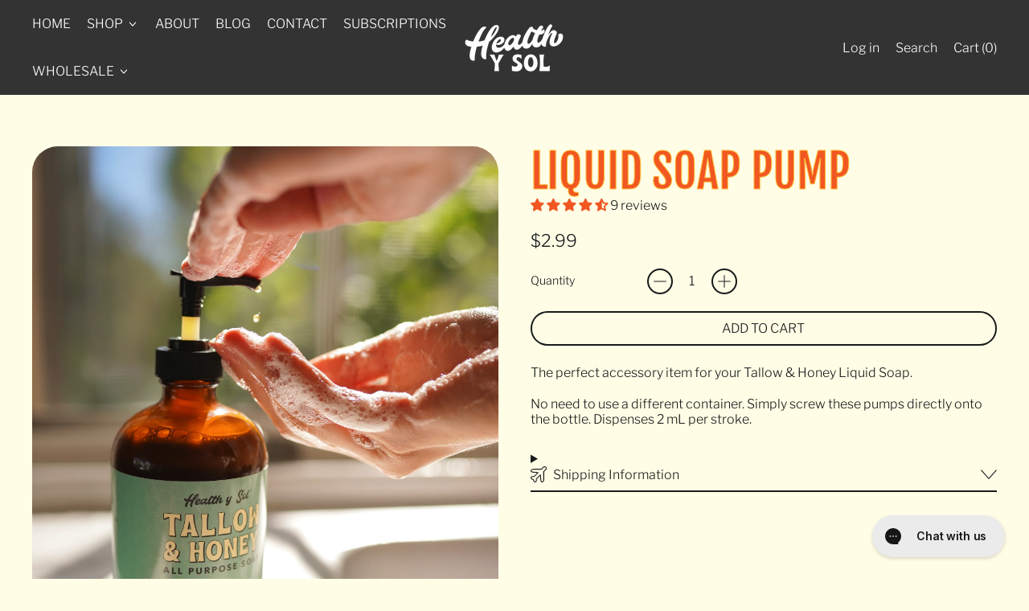

--- FILE ---
content_type: text/json
request_url: https://conf.config-security.com/model
body_size: 86
content:
{"title":"recommendation AI model (keras)","structure":"release_id=0x34:26:26:61:36:27:7f:73:51:5e:50:4f:23:36:36:47:6c:6e:2e:25:77:7a:7a:30:28:58:40:75:61;keras;fpfvs0x9savfgd493bxm3o61vwoube326o94hwrmn95i6obumcaoitiolzrnwpg0ykybn7cg","weights":"../weights/34262661.h5","biases":"../biases/34262661.h5"}

--- FILE ---
content_type: text/javascript; charset=utf-8
request_url: https://healthysolsoap.com/products/liquid-soap-pump.js
body_size: 894
content:
{"id":8615207239902,"title":"Liquid Soap Pump","handle":"liquid-soap-pump","description":"\u003cp\u003eThe perfect accessory item for your Tallow \u0026amp; Honey Liquid Soap.\u003c\/p\u003e\n\u003cp\u003eNo need to use a different container. Simply screw these pumps directly onto the bottle. Dispenses 2 mL per stroke.\u003c\/p\u003e","published_at":"2025-10-20T14:38:39-04:00","created_at":"2024-07-17T16:38:06-04:00","vendor":"Health y Sol","type":"Accessory","tags":["accessory"],"price":299,"price_min":299,"price_max":299,"available":true,"price_varies":false,"compare_at_price":null,"compare_at_price_min":0,"compare_at_price_max":0,"compare_at_price_varies":false,"variants":[{"id":45739961811166,"title":"Default Title","option1":"Default Title","option2":null,"option3":null,"sku":null,"requires_shipping":true,"taxable":false,"featured_image":null,"available":true,"name":"Liquid Soap Pump","public_title":null,"options":["Default Title"],"price":299,"weight":28,"compare_at_price":null,"inventory_management":"shopify","barcode":null,"quantity_rule":{"min":1,"max":null,"increment":1},"quantity_price_breaks":[],"requires_selling_plan":false,"selling_plan_allocations":[]}],"images":["\/\/cdn.shopify.com\/s\/files\/1\/0664\/0199\/2926\/files\/DSC00313.jpg?v=1760985521","\/\/cdn.shopify.com\/s\/files\/1\/0664\/0199\/2926\/files\/IMG-2712.jpg?v=1760985521"],"featured_image":"\/\/cdn.shopify.com\/s\/files\/1\/0664\/0199\/2926\/files\/DSC00313.jpg?v=1760985521","options":[{"name":"Title","position":1,"values":["Default Title"]}],"url":"\/products\/liquid-soap-pump","media":[{"alt":null,"id":36854111305950,"position":1,"preview_image":{"aspect_ratio":0.71,"height":4962,"width":3524,"src":"https:\/\/cdn.shopify.com\/s\/files\/1\/0664\/0199\/2926\/files\/DSC00313.jpg?v=1760985521"},"aspect_ratio":0.71,"height":4962,"media_type":"image","src":"https:\/\/cdn.shopify.com\/s\/files\/1\/0664\/0199\/2926\/files\/DSC00313.jpg?v=1760985521","width":3524},{"alt":null,"id":34284755058910,"position":2,"preview_image":{"aspect_ratio":1.0,"height":600,"width":600,"src":"https:\/\/cdn.shopify.com\/s\/files\/1\/0664\/0199\/2926\/files\/IMG-2712.jpg?v=1760985521"},"aspect_ratio":1.0,"height":600,"media_type":"image","src":"https:\/\/cdn.shopify.com\/s\/files\/1\/0664\/0199\/2926\/files\/IMG-2712.jpg?v=1760985521","width":600}],"requires_selling_plan":false,"selling_plan_groups":[]}

--- FILE ---
content_type: text/javascript; charset=utf-8
request_url: https://healthysolsoap.com/products/liquid-soap-pump.js?currency=USD&country=US
body_size: 9
content:
{"id":8615207239902,"title":"Liquid Soap Pump","handle":"liquid-soap-pump","description":"\u003cp\u003eThe perfect accessory item for your Tallow \u0026amp; Honey Liquid Soap.\u003c\/p\u003e\n\u003cp\u003eNo need to use a different container. Simply screw these pumps directly onto the bottle. Dispenses 2 mL per stroke.\u003c\/p\u003e","published_at":"2025-10-20T14:38:39-04:00","created_at":"2024-07-17T16:38:06-04:00","vendor":"Health y Sol","type":"Accessory","tags":["accessory"],"price":299,"price_min":299,"price_max":299,"available":true,"price_varies":false,"compare_at_price":null,"compare_at_price_min":0,"compare_at_price_max":0,"compare_at_price_varies":false,"variants":[{"id":45739961811166,"title":"Default Title","option1":"Default Title","option2":null,"option3":null,"sku":null,"requires_shipping":true,"taxable":false,"featured_image":null,"available":true,"name":"Liquid Soap Pump","public_title":null,"options":["Default Title"],"price":299,"weight":28,"compare_at_price":null,"inventory_management":"shopify","barcode":null,"quantity_rule":{"min":1,"max":null,"increment":1},"quantity_price_breaks":[],"requires_selling_plan":false,"selling_plan_allocations":[]}],"images":["\/\/cdn.shopify.com\/s\/files\/1\/0664\/0199\/2926\/files\/DSC00313.jpg?v=1760985521","\/\/cdn.shopify.com\/s\/files\/1\/0664\/0199\/2926\/files\/IMG-2712.jpg?v=1760985521"],"featured_image":"\/\/cdn.shopify.com\/s\/files\/1\/0664\/0199\/2926\/files\/DSC00313.jpg?v=1760985521","options":[{"name":"Title","position":1,"values":["Default Title"]}],"url":"\/products\/liquid-soap-pump","media":[{"alt":null,"id":36854111305950,"position":1,"preview_image":{"aspect_ratio":0.71,"height":4962,"width":3524,"src":"https:\/\/cdn.shopify.com\/s\/files\/1\/0664\/0199\/2926\/files\/DSC00313.jpg?v=1760985521"},"aspect_ratio":0.71,"height":4962,"media_type":"image","src":"https:\/\/cdn.shopify.com\/s\/files\/1\/0664\/0199\/2926\/files\/DSC00313.jpg?v=1760985521","width":3524},{"alt":null,"id":34284755058910,"position":2,"preview_image":{"aspect_ratio":1.0,"height":600,"width":600,"src":"https:\/\/cdn.shopify.com\/s\/files\/1\/0664\/0199\/2926\/files\/IMG-2712.jpg?v=1760985521"},"aspect_ratio":1.0,"height":600,"media_type":"image","src":"https:\/\/cdn.shopify.com\/s\/files\/1\/0664\/0199\/2926\/files\/IMG-2712.jpg?v=1760985521","width":600}],"requires_selling_plan":false,"selling_plan_groups":[]}

--- FILE ---
content_type: text/javascript
request_url: https://healthysolsoap.com/cdn/shop/t/8/assets/cart-footer.js?v=107578074203092953621712229929
body_size: -389
content:
document.addEventListener("alpine:init",()=>{Alpine.data("ThemeModule_CartFooter",()=>({footerRoot:null,_morphFooter(e){const newFooterSection=querySelectorInHTMLString("[data-cart-footer]",e.detail.response.sections["cart-footer"]);Alpine.morph(this.footerRoot,newFooterSection?newFooterSection.outerHTML:"",{updating(el,toEl,childrenOnly,skip){el.classList&&el.classList.contains("additional-checkout-buttons")&&skip()}})},init(){this.footerRoot=this.$root,window.addEventListener("shapes:modalcart:afteradditem",e=>{this._morphFooter(e)}),window.addEventListener("shapes:modalcart:cartqtychange",e=>{this._morphFooter(e)})}}))});
//# sourceMappingURL=/cdn/shop/t/8/assets/cart-footer.js.map?v=107578074203092953621712229929


--- FILE ---
content_type: image/svg+xml
request_url: https://cdn.shopify.com/s/files/1/0664/0199/2926/files/WFLA-TV_NBC_8_Tampa__Florida_logo_1_1_1_1.svg?v=1761146208
body_size: 6198
content:
<svg version="1.1" viewBox="0 0 159 59" height="59" width="159" xmlns:xlink="http://www.w3.org/1999/xlink" xmlns="http://www.w3.org/2000/svg"><g id="surface1"><path d="M 38.976562 29.75 L 34.691406 29.75 L 27.371094 17.910156 L 27.371094 29.75 L 23.292969 29.75 L 23.292969 12.5 L 28.609375 12.5 L 34.898438 22.382812 L 34.898438 12.5 L 38.976562 12.5 Z M 38.976562 29.75" style="stroke:none;fill-rule:nonzero;fill:rgb(0%,0%,0%);fill-opacity:1;"></path><path d="M 54.359375 24.015625 L 44.8125 24.015625 C 44.875 25.035156 45.261719 25.816406 45.972656 26.355469 C 46.691406 26.894531 47.746094 27.167969 49.132812 27.167969 C 50.015625 27.167969 50.867188 27.007812 51.695312 26.691406 C 52.519531 26.375 53.175781 26.035156 53.652344 25.671875 L 54.117188 25.671875 L 54.117188 29.019531 C 53.175781 29.398438 52.285156 29.671875 51.453125 29.84375 C 50.617188 30.011719 49.695312 30.097656 48.683594 30.097656 C 46.074219 30.097656 44.070312 29.511719 42.683594 28.335938 C 41.292969 27.164062 40.597656 25.492188 40.597656 23.320312 C 40.597656 21.171875 41.253906 19.472656 42.566406 18.222656 C 43.886719 16.964844 45.695312 16.335938 47.988281 16.335938 C 50.105469 16.335938 51.695312 16.871094 52.761719 17.945312 C 53.828125 19.011719 54.359375 20.546875 54.359375 22.554688 Z M 50.210938 21.570312 C 50.1875 20.699219 49.972656 20.042969 49.5625 19.601562 C 49.152344 19.160156 48.515625 18.941406 47.652344 18.941406 C 46.847656 18.941406 46.1875 19.148438 45.671875 19.566406 C 45.152344 19.984375 44.863281 20.652344 44.800781 21.570312 Z M 50.210938 21.570312" style="stroke:none;fill-rule:nonzero;fill:rgb(0%,0%,0%);fill-opacity:1;"></path><path d="M 76.425781 16.738281 L 72.394531 29.75 L 67.96875 29.75 L 65.316406 20.980469 L 62.710938 29.75 L 58.226562 29.75 L 54.230469 16.738281 L 58.609375 16.738281 L 60.832031 25.707031 L 63.613281 16.738281 L 67.308594 16.738281 L 69.949219 25.707031 L 72.140625 16.738281 Z M 76.425781 16.738281" style="stroke:none;fill-rule:nonzero;fill:rgb(0%,0%,0%);fill-opacity:1;"></path><path d="M 88.621094 25.625 C 88.621094 26.96875 88.019531 28.054688 86.8125 28.882812 C 85.609375 29.699219 83.960938 30.109375 81.867188 30.109375 C 80.707031 30.109375 79.660156 30 78.714844 29.785156 C 77.773438 29.570312 77.015625 29.328125 76.445312 29.066406 L 76.445312 25.636719 L 76.828125 25.636719 C 77.035156 25.785156 77.277344 25.945312 77.546875 26.125 C 77.824219 26.292969 78.214844 26.480469 78.714844 26.679688 C 79.148438 26.859375 79.640625 27.011719 80.1875 27.144531 C 80.734375 27.265625 81.324219 27.328125 81.949219 27.328125 C 82.765625 27.328125 83.375 27.238281 83.765625 27.0625 C 84.160156 26.878906 84.359375 26.605469 84.359375 26.25 C 84.359375 25.933594 84.242188 25.707031 84.011719 25.566406 C 83.777344 25.421875 83.339844 25.28125 82.691406 25.152344 C 82.382812 25.082031 81.960938 25.007812 81.425781 24.929688 C 80.902344 24.847656 80.421875 24.746094 79.992188 24.628906 C 78.808594 24.320312 77.933594 23.839844 77.359375 23.191406 C 76.789062 22.535156 76.503906 21.722656 76.503906 20.75 C 76.503906 19.496094 77.09375 18.457031 78.277344 17.632812 C 79.464844 16.796875 81.085938 16.382812 83.140625 16.382812 C 84.113281 16.382812 85.046875 16.480469 85.933594 16.683594 C 86.828125 16.875 87.527344 17.082031 88.03125 17.308594 L 88.03125 20.597656 L 87.671875 20.597656 C 87.054688 20.171875 86.347656 19.828125 85.550781 19.566406 C 84.761719 19.296875 83.964844 19.160156 83.152344 19.160156 C 82.480469 19.160156 81.914062 19.253906 81.449219 19.4375 C 80.996094 19.625 80.765625 19.886719 80.765625 20.226562 C 80.765625 20.535156 80.871094 20.773438 81.078125 20.933594 C 81.289062 21.097656 81.777344 21.257812 82.550781 21.421875 C 82.976562 21.503906 83.429688 21.589844 83.917969 21.675781 C 84.414062 21.753906 84.90625 21.851562 85.402344 21.976562 C 86.496094 22.261719 87.308594 22.714844 87.832031 23.332031 C 88.359375 23.941406 88.621094 24.707031 88.621094 25.625 Z M 88.621094 25.625" style="stroke:none;fill-rule:nonzero;fill:rgb(0%,0%,0%);fill-opacity:1;"></path><path d="M 8.804688 46.585938 C 7.523438 46.585938 6.335938 46.398438 5.246094 46.019531 C 4.167969 45.640625 3.234375 45.078125 2.457031 44.328125 C 1.675781 43.578125 1.070312 42.644531 0.636719 41.523438 C 0.210938 40.402344 0 39.109375 0 37.640625 C 0 36.277344 0.203125 35.035156 0.613281 33.921875 C 1.023438 32.8125 1.617188 31.859375 2.398438 31.0625 C 3.148438 30.296875 4.074219 29.707031 5.179688 29.289062 C 6.289062 28.871094 7.503906 28.664062 8.816406 28.664062 C 9.542969 28.664062 10.195312 28.707031 10.773438 28.792969 C 11.359375 28.867188 11.902344 28.972656 12.394531 29.105469 C 12.914062 29.25 13.378906 29.417969 13.796875 29.601562 C 14.222656 29.78125 14.59375 29.945312 14.910156 30.101562 L 14.910156 34.28125 L 14.398438 34.28125 C 14.183594 34.097656 13.910156 33.878906 13.578125 33.621094 C 13.253906 33.367188 12.882812 33.117188 12.464844 32.871094 C 12.039062 32.621094 11.582031 32.414062 11.085938 32.242188 C 10.59375 32.074219 10.0625 31.988281 9.5 31.988281 C 8.875 31.988281 8.28125 32.089844 7.714844 32.289062 C 7.152344 32.484375 6.628906 32.808594 6.152344 33.261719 C 5.695312 33.703125 5.324219 34.285156 5.039062 35.011719 C 4.761719 35.738281 4.621094 36.621094 4.621094 37.652344 C 4.621094 38.734375 4.773438 39.640625 5.074219 40.363281 C 5.382812 41.089844 5.769531 41.664062 6.234375 42.078125 C 6.703125 42.503906 7.230469 42.808594 7.808594 42.996094 C 8.386719 43.171875 8.960938 43.261719 9.523438 43.261719 C 10.0625 43.261719 10.597656 43.179688 11.121094 43.019531 C 11.65625 42.855469 12.144531 42.636719 12.59375 42.359375 C 12.972656 42.132812 13.324219 41.894531 13.648438 41.640625 C 13.972656 41.382812 14.238281 41.164062 14.445312 40.980469 L 14.910156 40.980469 L 14.910156 45.101562 C 14.476562 45.296875 14.0625 45.476562 13.671875 45.648438 C 13.277344 45.816406 12.863281 45.964844 12.429688 46.089844 C 11.867188 46.25 11.335938 46.375 10.84375 46.457031 C 10.347656 46.542969 9.667969 46.585938 8.804688 46.585938 Z M 8.804688 46.585938" style="stroke:none;fill-rule:nonzero;fill:rgb(0%,0%,0%);fill-opacity:1;"></path><path d="M 29.285156 46.25 L 25.09375 46.25 L 25.09375 39.796875 C 25.09375 39.273438 25.066406 38.75 25.011719 38.234375 C 24.957031 37.707031 24.863281 37.320312 24.734375 37.074219 C 24.578125 36.789062 24.351562 36.582031 24.050781 36.449219 C 23.757812 36.316406 23.34375 36.253906 22.808594 36.253906 C 22.433594 36.253906 22.046875 36.3125 21.652344 36.4375 C 21.265625 36.5625 20.84375 36.757812 20.390625 37.027344 L 20.390625 46.25 L 16.21875 46.25 L 16.21875 28.222656 L 20.390625 28.222656 L 20.390625 34.675781 C 21.128906 34.097656 21.839844 33.652344 22.519531 33.34375 C 23.207031 33.035156 23.96875 32.882812 24.800781 32.882812 C 26.207031 32.882812 27.304688 33.289062 28.09375 34.109375 C 28.886719 34.929688 29.285156 36.152344 29.285156 37.78125 Z M 29.285156 46.25" style="stroke:none;fill-rule:nonzero;fill:rgb(0%,0%,0%);fill-opacity:1;"></path><path d="M 39.261719 42.855469 L 39.261719 40.144531 C 38.695312 40.191406 38.085938 40.257812 37.429688 40.34375 C 36.773438 40.417969 36.273438 40.511719 35.933594 40.621094 C 35.519531 40.75 35.199219 40.945312 34.972656 41.199219 C 34.757812 41.445312 34.648438 41.773438 34.648438 42.183594 C 34.648438 42.453125 34.671875 42.675781 34.71875 42.84375 C 34.765625 43.015625 34.882812 43.175781 35.066406 43.332031 C 35.242188 43.484375 35.457031 43.601562 35.703125 43.679688 C 35.949219 43.746094 36.335938 43.78125 36.863281 43.78125 C 37.277344 43.78125 37.699219 43.699219 38.125 43.527344 C 38.558594 43.359375 38.9375 43.132812 39.261719 42.855469 Z M 39.261719 44.871094 C 39.035156 45.042969 38.757812 45.246094 38.425781 45.484375 C 38.09375 45.726562 37.78125 45.914062 37.488281 46.054688 C 37.078125 46.238281 36.652344 46.375 36.214844 46.457031 C 35.773438 46.550781 35.289062 46.597656 34.765625 46.597656 C 33.53125 46.597656 32.496094 46.214844 31.660156 45.449219 C 30.828125 44.6875 30.410156 43.710938 30.410156 42.519531 C 30.410156 41.570312 30.621094 40.792969 31.046875 40.191406 C 31.472656 39.589844 32.074219 39.113281 32.855469 38.765625 C 33.625 38.417969 34.582031 38.171875 35.726562 38.023438 C 36.871094 37.878906 38.054688 37.769531 39.285156 37.699219 L 39.285156 37.632812 C 39.285156 36.914062 38.988281 36.417969 38.402344 36.148438 C 37.816406 35.871094 36.949219 35.730469 35.808594 35.730469 C 35.121094 35.730469 34.386719 35.855469 33.605469 36.101562 C 32.828125 36.339844 32.265625 36.527344 31.925781 36.65625 L 31.542969 36.65625 L 31.542969 33.519531 C 31.984375 33.402344 32.699219 33.265625 33.6875 33.113281 C 34.683594 32.949219 35.679688 32.871094 36.675781 32.871094 C 39.046875 32.871094 40.757812 33.238281 41.808594 33.96875 C 42.867188 34.695312 43.394531 35.839844 43.394531 37.398438 L 43.394531 46.25 L 39.261719 46.25 Z M 39.261719 44.871094" style="stroke:none;fill-rule:nonzero;fill:rgb(0%,0%,0%);fill-opacity:1;"></path><path d="M 58.546875 46.25 L 54.355469 46.25 L 54.355469 39.796875 C 54.355469 39.273438 54.328125 38.75 54.273438 38.234375 C 54.21875 37.707031 54.125 37.320312 53.996094 37.074219 C 53.839844 36.789062 53.613281 36.582031 53.3125 36.449219 C 53.019531 36.316406 52.605469 36.253906 52.074219 36.253906 C 51.695312 36.253906 51.308594 36.3125 50.914062 36.4375 C 50.527344 36.5625 50.105469 36.757812 49.652344 37.027344 L 49.652344 46.25 L 45.480469 46.25 L 45.480469 33.242188 L 49.652344 33.242188 L 49.652344 34.675781 C 50.390625 34.097656 51.101562 33.652344 51.78125 33.34375 C 52.46875 33.035156 53.230469 32.882812 54.066406 32.882812 C 55.46875 32.882812 56.566406 33.289062 57.355469 34.109375 C 58.152344 34.929688 58.546875 36.152344 58.546875 37.78125 Z M 58.546875 46.25" style="stroke:none;fill-rule:nonzero;fill:rgb(0%,0%,0%);fill-opacity:1;"></path><path d="M 73.710938 46.25 L 69.519531 46.25 L 69.519531 39.796875 C 69.519531 39.273438 69.492188 38.75 69.4375 38.234375 C 69.382812 37.707031 69.289062 37.320312 69.160156 37.074219 C 69.003906 36.789062 68.777344 36.582031 68.476562 36.449219 C 68.183594 36.316406 67.769531 36.253906 67.238281 36.253906 C 66.859375 36.253906 66.472656 36.3125 66.078125 36.4375 C 65.691406 36.5625 65.269531 36.757812 64.816406 37.027344 L 64.816406 46.25 L 60.644531 46.25 L 60.644531 33.242188 L 64.816406 33.242188 L 64.816406 34.675781 C 65.554688 34.097656 66.265625 33.652344 66.945312 33.34375 C 67.632812 33.035156 68.394531 32.882812 69.230469 32.882812 C 70.632812 32.882812 71.730469 33.289062 72.519531 34.109375 C 73.316406 34.929688 73.710938 36.152344 73.710938 37.78125 Z M 73.710938 46.25" style="stroke:none;fill-rule:nonzero;fill:rgb(0%,0%,0%);fill-opacity:1;"></path><path d="M 88.621094 40.515625 L 79.074219 40.515625 C 79.136719 41.535156 79.523438 42.316406 80.234375 42.855469 C 80.953125 43.394531 82.007812 43.667969 83.398438 43.667969 C 84.277344 43.667969 85.128906 43.507812 85.957031 43.191406 C 86.785156 42.875 87.4375 42.535156 87.914062 42.171875 L 88.378906 42.171875 L 88.378906 45.519531 C 87.4375 45.898438 86.546875 46.171875 85.714844 46.34375 C 84.878906 46.511719 83.957031 46.597656 82.945312 46.597656 C 80.335938 46.597656 78.335938 46.011719 76.945312 44.835938 C 75.554688 43.664062 74.859375 41.992188 74.859375 39.820312 C 74.859375 37.671875 75.515625 35.972656 76.828125 34.722656 C 78.148438 33.464844 79.957031 32.835938 82.25 32.835938 C 84.367188 32.835938 85.957031 33.371094 87.023438 34.445312 C 88.089844 35.511719 88.621094 37.046875 88.621094 39.054688 Z M 84.472656 38.070312 C 84.449219 37.199219 84.234375 36.542969 83.824219 36.101562 C 83.417969 35.660156 82.777344 35.441406 81.914062 35.441406 C 81.109375 35.441406 80.449219 35.648438 79.933594 36.066406 C 79.414062 36.484375 79.125 37.152344 79.0625 38.070312 Z M 84.472656 38.070312" style="stroke:none;fill-rule:nonzero;fill:rgb(0%,0%,0%);fill-opacity:1;"></path><path d="M 93.984375 46.25 L 89.8125 46.25 L 89.8125 28.222656 L 93.984375 28.222656 Z M 93.984375 46.25" style="stroke:none;fill-rule:nonzero;fill:rgb(0%,0%,0%);fill-opacity:1;"></path><path d="M 36.023438 54.003906 C 36.023438 54.90625 35.757812 55.621094 35.230469 56.144531 C 34.703125 56.660156 33.964844 56.921875 33.011719 56.921875 C 32.058594 56.921875 31.316406 56.660156 30.789062 56.144531 C 30.261719 55.621094 30 54.90625 30 54.003906 C 30 53.089844 30.265625 52.375 30.792969 51.859375 C 31.324219 51.339844 32.066406 51.078125 33.011719 51.078125 C 33.972656 51.078125 34.714844 51.339844 35.234375 51.863281 C 35.761719 52.386719 36.023438 53.097656 36.023438 54.003906 Z M 33.855469 55.339844 C 33.96875 55.199219 34.054688 55.03125 34.109375 54.835938 C 34.167969 54.636719 34.195312 54.363281 34.195312 54.011719 C 34.195312 53.6875 34.167969 53.417969 34.109375 53.199219 C 34.050781 52.980469 33.96875 52.804688 33.863281 52.675781 C 33.757812 52.542969 33.632812 52.445312 33.488281 52.390625 C 33.339844 52.335938 33.183594 52.308594 33.011719 52.308594 C 32.84375 52.308594 32.691406 52.332031 32.554688 52.375 C 32.425781 52.421875 32.300781 52.515625 32.179688 52.652344 C 32.070312 52.777344 31.984375 52.953125 31.917969 53.175781 C 31.859375 53.398438 31.828125 53.675781 31.828125 54.011719 C 31.828125 54.3125 31.855469 54.574219 31.910156 54.796875 C 31.964844 55.015625 32.046875 55.191406 32.15625 55.324219 C 32.257812 55.453125 32.382812 55.546875 32.527344 55.605469 C 32.675781 55.664062 32.839844 55.691406 33.027344 55.691406 C 33.1875 55.691406 33.339844 55.667969 33.480469 55.613281 C 33.628906 55.558594 33.753906 55.46875 33.855469 55.339844 Z M 33.855469 55.339844" style="stroke:none;fill-rule:nonzero;fill:rgb(0%,0%,0%);fill-opacity:1;"></path><path d="M 42.445312 56.75 L 40.675781 56.75 L 40.675781 54.023438 C 40.675781 53.800781 40.664062 53.578125 40.640625 53.359375 C 40.617188 53.140625 40.578125 52.976562 40.523438 52.871094 C 40.457031 52.75 40.359375 52.664062 40.234375 52.605469 C 40.109375 52.550781 39.933594 52.523438 39.710938 52.523438 C 39.550781 52.523438 39.386719 52.550781 39.21875 52.601562 C 39.054688 52.652344 38.878906 52.738281 38.6875 52.851562 L 38.6875 56.75 L 36.921875 56.75 L 36.921875 51.25 L 38.6875 51.25 L 38.6875 51.859375 C 39 51.613281 39.300781 51.425781 39.585938 51.292969 C 39.878906 51.164062 40.199219 51.097656 40.550781 51.097656 C 41.144531 51.097656 41.609375 51.269531 41.941406 51.617188 C 42.277344 51.964844 42.445312 52.480469 42.445312 53.171875 Z M 42.445312 56.75" style="stroke:none;fill-rule:nonzero;fill:rgb(0%,0%,0%);fill-opacity:1;"></path><path d="M 49.234375 54.804688 L 50.488281 51.25 L 52.300781 51.25 L 49.242188 58.769531 L 47.335938 58.769531 L 48.207031 56.710938 L 46.066406 51.25 L 47.917969 51.25 Z M 49.234375 54.804688" style="stroke:none;fill-rule:nonzero;fill:rgb(0%,0%,0%);fill-opacity:1;"></path><path d="M 58.523438 54.003906 C 58.523438 54.90625 58.257812 55.621094 57.730469 56.144531 C 57.203125 56.660156 56.464844 56.921875 55.511719 56.921875 C 54.558594 56.921875 53.816406 56.660156 53.285156 56.144531 C 52.761719 55.621094 52.5 54.90625 52.5 54.003906 C 52.5 53.089844 52.761719 52.375 53.292969 51.859375 C 53.824219 51.339844 54.5625 51.078125 55.511719 51.078125 C 56.46875 51.078125 57.210938 51.339844 57.734375 51.863281 C 58.257812 52.386719 58.523438 53.097656 58.523438 54.003906 Z M 56.351562 55.339844 C 56.46875 55.199219 56.550781 55.03125 56.605469 54.835938 C 56.667969 54.636719 56.695312 54.363281 56.695312 54.011719 C 56.695312 53.6875 56.667969 53.417969 56.605469 53.199219 C 56.546875 52.980469 56.46875 52.804688 56.363281 52.675781 C 56.257812 52.542969 56.132812 52.445312 55.984375 52.390625 C 55.839844 52.335938 55.679688 52.308594 55.511719 52.308594 C 55.339844 52.308594 55.1875 52.332031 55.054688 52.375 C 54.925781 52.421875 54.796875 52.515625 54.675781 52.652344 C 54.570312 52.777344 54.484375 52.953125 54.417969 53.175781 C 54.355469 53.398438 54.324219 53.675781 54.324219 54.011719 C 54.324219 54.3125 54.351562 54.574219 54.410156 54.796875 C 54.464844 55.015625 54.546875 55.191406 54.652344 55.324219 C 54.757812 55.453125 54.882812 55.546875 55.027344 55.605469 C 55.171875 55.664062 55.339844 55.691406 55.523438 55.691406 C 55.683594 55.691406 55.835938 55.667969 55.980469 55.613281 C 56.128906 55.558594 56.25 55.46875 56.351562 55.339844 Z M 56.351562 55.339844" style="stroke:none;fill-rule:nonzero;fill:rgb(0%,0%,0%);fill-opacity:1;"></path><path d="M 64.902344 56.75 L 63.136719 56.75 L 63.136719 56.144531 C 62.8125 56.390625 62.511719 56.582031 62.242188 56.710938 C 61.96875 56.839844 61.648438 56.902344 61.273438 56.902344 C 60.664062 56.902344 60.195312 56.726562 59.867188 56.378906 C 59.539062 56.027344 59.375 55.511719 59.375 54.832031 L 59.375 51.25 L 61.148438 51.25 L 61.148438 53.976562 C 61.148438 54.253906 61.15625 54.488281 61.175781 54.671875 C 61.195312 54.855469 61.234375 55.007812 61.300781 55.128906 C 61.363281 55.25 61.457031 55.339844 61.582031 55.394531 C 61.707031 55.449219 61.882812 55.476562 62.109375 55.476562 C 62.257812 55.476562 62.425781 55.449219 62.609375 55.394531 C 62.792969 55.339844 62.96875 55.257812 63.136719 55.148438 L 63.136719 51.25 L 64.902344 51.25 Z M 64.902344 56.75" style="stroke:none;fill-rule:nonzero;fill:rgb(0%,0%,0%);fill-opacity:1;"></path><path d="M 70.183594 52.929688 L 70.027344 52.929688 C 69.949219 52.902344 69.832031 52.882812 69.664062 52.871094 C 69.496094 52.859375 69.359375 52.851562 69.246094 52.851562 C 68.996094 52.851562 68.773438 52.867188 68.582031 52.902344 C 68.386719 52.933594 68.179688 52.988281 67.960938 53.066406 L 67.960938 56.75 L 66.195312 56.75 L 66.195312 51.25 L 67.960938 51.25 L 67.960938 52.058594 C 68.347656 51.726562 68.6875 51.503906 68.972656 51.398438 C 69.261719 51.285156 69.523438 51.230469 69.765625 51.230469 C 69.828125 51.230469 69.898438 51.230469 69.976562 51.234375 C 70.054688 51.238281 70.125 51.242188 70.183594 51.25 Z M 70.183594 52.929688" style="stroke:none;fill-rule:nonzero;fill:rgb(0%,0%,0%);fill-opacity:1;"></path><path d="M 78.648438 55.007812 C 78.648438 55.574219 78.394531 56.035156 77.886719 56.382812 C 77.375 56.730469 76.679688 56.902344 75.792969 56.902344 C 75.304688 56.902344 74.859375 56.855469 74.460938 56.765625 C 74.0625 56.671875 73.746094 56.570312 73.503906 56.460938 L 73.503906 55.011719 L 73.664062 55.011719 C 73.753906 55.074219 73.855469 55.140625 73.96875 55.21875 C 74.085938 55.289062 74.25 55.367188 74.460938 55.453125 C 74.644531 55.527344 74.851562 55.59375 75.085938 55.648438 C 75.316406 55.699219 75.566406 55.726562 75.828125 55.726562 C 76.175781 55.726562 76.429688 55.6875 76.597656 55.613281 C 76.765625 55.535156 76.847656 55.421875 76.847656 55.269531 C 76.847656 55.136719 76.796875 55.039062 76.699219 54.980469 C 76.601562 54.921875 76.417969 54.859375 76.140625 54.804688 C 76.011719 54.777344 75.832031 54.746094 75.609375 54.710938 C 75.386719 54.675781 75.183594 54.632812 75 54.585938 C 74.5 54.453125 74.132812 54.253906 73.890625 53.976562 C 73.648438 53.699219 73.527344 53.355469 73.527344 52.945312 C 73.527344 52.414062 73.777344 51.976562 74.277344 51.628906 C 74.78125 51.273438 75.464844 51.097656 76.332031 51.097656 C 76.746094 51.097656 77.136719 51.140625 77.515625 51.226562 C 77.890625 51.308594 78.1875 51.394531 78.398438 51.488281 L 78.398438 52.882812 L 78.25 52.882812 C 77.988281 52.703125 77.6875 52.554688 77.351562 52.445312 C 77.019531 52.332031 76.679688 52.273438 76.339844 52.273438 C 76.054688 52.273438 75.8125 52.3125 75.617188 52.390625 C 75.425781 52.46875 75.328125 52.582031 75.328125 52.722656 C 75.328125 52.855469 75.375 52.953125 75.460938 53.023438 C 75.550781 53.089844 75.757812 53.160156 76.082031 53.230469 C 76.261719 53.265625 76.457031 53.300781 76.660156 53.335938 C 76.871094 53.371094 77.078125 53.410156 77.289062 53.464844 C 77.753906 53.585938 78.09375 53.777344 78.316406 54.035156 C 78.539062 54.292969 78.648438 54.617188 78.648438 55.007812 Z M 78.648438 55.007812" style="stroke:none;fill-rule:nonzero;fill:rgb(0%,0%,0%);fill-opacity:1;"></path><path d="M 81.214844 56.75 L 79.449219 56.75 L 79.449219 51.25 L 81.214844 51.25 Z M 81.261719 50.464844 L 79.402344 50.464844 L 79.402344 49.128906 L 81.261719 49.128906 Z M 81.261719 50.464844" style="stroke:none;fill-rule:nonzero;fill:rgb(0%,0%,0%);fill-opacity:1;"></path><path d="M 87.851562 56.75 L 86.089844 56.75 L 86.089844 56.175781 C 85.785156 56.425781 85.5 56.609375 85.238281 56.726562 C 84.972656 56.84375 84.667969 56.902344 84.320312 56.902344 C 83.652344 56.902344 83.117188 56.644531 82.714844 56.128906 C 82.3125 55.613281 82.113281 54.917969 82.113281 54.042969 C 82.113281 53.574219 82.179688 53.160156 82.3125 52.800781 C 82.449219 52.441406 82.636719 52.128906 82.871094 51.871094 C 83.09375 51.628906 83.363281 51.4375 83.679688 51.304688 C 83.996094 51.167969 84.3125 51.097656 84.628906 51.097656 C 84.960938 51.097656 85.226562 51.132812 85.4375 51.207031 C 85.648438 51.273438 85.867188 51.363281 86.089844 51.46875 L 86.089844 49.128906 L 87.851562 49.128906 Z M 86.089844 55.230469 L 86.089844 52.535156 C 85.964844 52.480469 85.835938 52.445312 85.695312 52.421875 C 85.558594 52.398438 85.433594 52.386719 85.320312 52.386719 C 84.855469 52.386719 84.507812 52.53125 84.277344 52.824219 C 84.046875 53.109375 83.929688 53.507812 83.929688 54.023438 C 83.929688 54.5625 84.023438 54.953125 84.207031 55.199219 C 84.394531 55.4375 84.691406 55.558594 85.105469 55.558594 C 85.265625 55.558594 85.433594 55.53125 85.613281 55.472656 C 85.792969 55.410156 85.953125 55.328125 86.089844 55.230469 Z M 86.089844 55.230469" style="stroke:none;fill-rule:nonzero;fill:rgb(0%,0%,0%);fill-opacity:1;"></path><path d="M 94.558594 54.324219 L 90.523438 54.324219 C 90.550781 54.757812 90.710938 55.085938 91.011719 55.316406 C 91.316406 55.542969 91.761719 55.65625 92.351562 55.65625 C 92.722656 55.65625 93.082031 55.589844 93.433594 55.457031 C 93.78125 55.324219 94.058594 55.179688 94.261719 55.027344 L 94.457031 55.027344 L 94.457031 56.441406 C 94.058594 56.601562 93.683594 56.71875 93.328125 56.789062 C 92.976562 56.859375 92.585938 56.898438 92.160156 56.898438 C 91.054688 56.898438 90.210938 56.648438 89.621094 56.152344 C 89.035156 55.65625 88.742188 54.949219 88.742188 54.03125 C 88.742188 53.125 89.019531 52.40625 89.574219 51.878906 C 90.132812 51.34375 90.894531 51.078125 91.867188 51.078125 C 92.761719 51.078125 93.433594 51.304688 93.882812 51.757812 C 94.332031 52.210938 94.558594 52.859375 94.558594 53.707031 Z M 92.804688 53.292969 C 92.796875 52.921875 92.703125 52.644531 92.53125 52.460938 C 92.359375 52.273438 92.089844 52.179688 91.722656 52.179688 C 91.382812 52.179688 91.105469 52.269531 90.886719 52.445312 C 90.667969 52.621094 90.542969 52.902344 90.519531 53.292969 Z M 92.804688 53.292969" style="stroke:none;fill-rule:nonzero;fill:rgb(0%,0%,0%);fill-opacity:1;"></path><path d="M 123.75 0 C 111.117188 0 100.875 5.988281 100.875 13.375 C 100.875 20.761719 111.117188 26.75 123.75 26.75 C 136.382812 26.75 146.625 20.761719 146.625 13.375 C 146.625 5.988281 136.382812 0 123.75 0 Z M 123.75 7 C 128.445312 7 132.25 9.351562 132.25 12.25 C 132.25 15.148438 128.445312 17.5 123.75 17.5 C 119.054688 17.5 115.25 15.148438 115.25 12.25 C 115.25 9.351562 119.054688 7 123.75 7 Z M 123.75 7" style="stroke:none;fill-rule:nonzero;fill:rgb(0%,0%,0%);fill-opacity:1;"></path><path d="M 123.75 21.5 C 109.253906 21.5 97.5 28.441406 97.5 37 C 97.5 45.558594 109.253906 52.5 123.75 52.5 C 138.246094 52.5 150 45.558594 150 37 C 150 28.441406 138.246094 21.5 123.75 21.5 Z M 123.75 30 C 129.6875 30 134.5 32.964844 134.5 36.625 C 134.5 40.285156 129.6875 43.25 123.75 43.25 C 117.8125 43.25 113 40.285156 113 36.625 C 113 32.964844 117.8125 30 123.75 30 Z M 123.75 30" style="stroke:none;fill-rule:nonzero;fill:rgb(0%,0%,0%);fill-opacity:1;"></path><path d="M 141.953125 33.335938 C 141.421875 32.015625 140.136719 30.589844 137.722656 30.789062 C 134.652344 31.121094 133.695312 34.066406 134.160156 35.820312 C 132.933594 34.992188 130.855469 34.628906 129.039062 36.183594 C 126.695312 38.535156 127.949219 41.714844 129.238281 42.476562 C 127.816406 42.34375 125.570312 43.304688 125.074219 45.816406 C 124.546875 48.933594 126.921875 50.75 129.238281 50.75 L 154.898438 50.75 C 157.574219 50.75 159.058594 48.433594 158.894531 46.25 C 158.628906 43.402344 156.023438 42.308594 154.601562 42.542969 C 155.789062 41.878906 157.375 38.765625 154.960938 36.316406 C 153.046875 34.496094 150.605469 35.160156 149.746094 35.953125 C 150.210938 34.429688 149.449219 31.285156 146.34375 30.785156 C 146.128906 30.761719 145.921875 30.75 145.722656 30.75 C 143.351562 30.75 142.285156 32.484375 141.953125 33.335938" style="stroke:none;fill-rule:nonzero;fill:rgb(100%,100%,100%);fill-opacity:1;"></path><path d="M 129.464844 36.679688 C 128.109375 37.90625 127.617188 40.6875 130.058594 42.308594 L 139.804688 48.996094 L 135.078125 38.171875 C 134.089844 35.617188 131.382812 35.0625 129.464844 36.679688" style="stroke:none;fill-rule:nonzero;fill:rgb(95.294118%,43.921569%,12.941177%);fill-opacity:1;"></path><path d="M 137.851562 31.417969 C 136.269531 31.449219 133.890625 33.335938 134.949219 36.214844 L 139.835938 47.738281 L 141.550781 35.621094 C 141.949219 32.609375 139.671875 31.21875 137.851562 31.417969" style="stroke:none;fill-rule:nonzero;fill:rgb(80.000001%,0%,29.803923%);fill-opacity:1;"></path><path d="M 142.316406 35.15625 L 143.238281 35.15625 C 143.238281 35.15625 143.730469 35.15625 143.800781 35.390625 C 143.4375 35.6875 142.445312 35.722656 142.578125 37.308594 L 144.128906 47.738281 L 148.984375 36.183594 C 149.976562 33.605469 147.894531 31.449219 146.042969 31.382812 C 145.957031 31.378906 145.871094 31.375 145.78125 31.375 C 144.125 31.375 142.222656 32.578125 142.316406 35.15625" style="stroke:none;fill-rule:nonzero;fill:rgb(39.215687%,37.64706%,66.666669%);fill-opacity:1;"></path><path d="M 148.789062 38.269531 L 144.199219 48.964844 L 153.9375 42.242188 C 156.183594 40.652344 155.820312 38.105469 154.566406 36.847656 C 154.039062 36.253906 153.070312 35.796875 152.046875 35.796875 C 150.835938 35.796875 149.539062 36.4375 148.789062 38.269531" style="stroke:none;fill-rule:nonzero;fill:rgb(0%,53.725493%,81.568629%);fill-opacity:1;"></path><path d="M 152.847656 43.765625 L 143.699219 50.15625 L 154.964844 50.15625 C 157.273438 50.15625 158.757812 47.773438 158.097656 45.585938 C 157.65625 44.210938 156.347656 43.132812 154.832031 43.128906 C 154.191406 43.132812 153.515625 43.324219 152.847656 43.765625" style="stroke:none;fill-rule:nonzero;fill:rgb(5.098039%,69.411767%,29.411766%);fill-opacity:1;"></path><path d="M 129.203125 50.15625 L 140.300781 50.15625 L 131.152344 43.765625 C 129.035156 42.40625 126.660156 43.203125 125.800781 45.457031 C 125.074219 48.035156 126.890625 50.15625 129.203125 50.15625" style="stroke:none;fill-rule:nonzero;fill:rgb(98.823529%,71.764708%,6.666667%);fill-opacity:1;"></path></g></svg>

--- FILE ---
content_type: application/x-javascript; charset=utf-8
request_url: https://bundler.nice-team.net/app/shop/status/healthysolsoap.myshopify.com.js?1769927580
body_size: -338
content:
var bundler_settings_updated='1749513360';

--- FILE ---
content_type: text/javascript; charset=utf-8
request_url: https://healthysolsoap.com/products/liquid-soap-pump.js?currency=USD&country=US
body_size: -175
content:
{"id":8615207239902,"title":"Liquid Soap Pump","handle":"liquid-soap-pump","description":"\u003cp\u003eThe perfect accessory item for your Tallow \u0026amp; Honey Liquid Soap.\u003c\/p\u003e\n\u003cp\u003eNo need to use a different container. Simply screw these pumps directly onto the bottle. Dispenses 2 mL per stroke.\u003c\/p\u003e","published_at":"2025-10-20T14:38:39-04:00","created_at":"2024-07-17T16:38:06-04:00","vendor":"Health y Sol","type":"Accessory","tags":["accessory"],"price":299,"price_min":299,"price_max":299,"available":true,"price_varies":false,"compare_at_price":null,"compare_at_price_min":0,"compare_at_price_max":0,"compare_at_price_varies":false,"variants":[{"id":45739961811166,"title":"Default Title","option1":"Default Title","option2":null,"option3":null,"sku":null,"requires_shipping":true,"taxable":false,"featured_image":null,"available":true,"name":"Liquid Soap Pump","public_title":null,"options":["Default Title"],"price":299,"weight":28,"compare_at_price":null,"inventory_management":"shopify","barcode":null,"quantity_rule":{"min":1,"max":null,"increment":1},"quantity_price_breaks":[],"requires_selling_plan":false,"selling_plan_allocations":[]}],"images":["\/\/cdn.shopify.com\/s\/files\/1\/0664\/0199\/2926\/files\/DSC00313.jpg?v=1760985521","\/\/cdn.shopify.com\/s\/files\/1\/0664\/0199\/2926\/files\/IMG-2712.jpg?v=1760985521"],"featured_image":"\/\/cdn.shopify.com\/s\/files\/1\/0664\/0199\/2926\/files\/DSC00313.jpg?v=1760985521","options":[{"name":"Title","position":1,"values":["Default Title"]}],"url":"\/products\/liquid-soap-pump","media":[{"alt":null,"id":36854111305950,"position":1,"preview_image":{"aspect_ratio":0.71,"height":4962,"width":3524,"src":"https:\/\/cdn.shopify.com\/s\/files\/1\/0664\/0199\/2926\/files\/DSC00313.jpg?v=1760985521"},"aspect_ratio":0.71,"height":4962,"media_type":"image","src":"https:\/\/cdn.shopify.com\/s\/files\/1\/0664\/0199\/2926\/files\/DSC00313.jpg?v=1760985521","width":3524},{"alt":null,"id":34284755058910,"position":2,"preview_image":{"aspect_ratio":1.0,"height":600,"width":600,"src":"https:\/\/cdn.shopify.com\/s\/files\/1\/0664\/0199\/2926\/files\/IMG-2712.jpg?v=1760985521"},"aspect_ratio":1.0,"height":600,"media_type":"image","src":"https:\/\/cdn.shopify.com\/s\/files\/1\/0664\/0199\/2926\/files\/IMG-2712.jpg?v=1760985521","width":600}],"requires_selling_plan":false,"selling_plan_groups":[]}